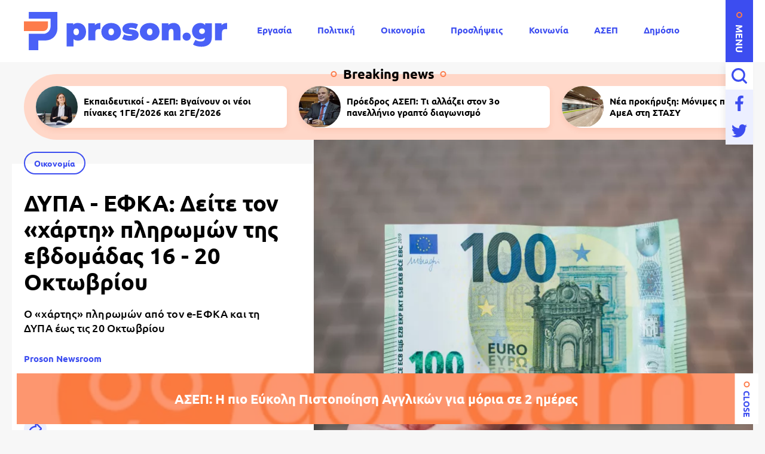

--- FILE ---
content_type: text/html; charset=UTF-8
request_url: https://www.proson.gr/oikonomia/38952_dypa-efka-deite-ton-harti-pliromon-tis-ebdomadas-16-20-oktobrioy
body_size: 12608
content:
<!DOCTYPE html>
<html lang="el" dir="ltr" prefix="content: http://purl.org/rss/1.0/modules/content/  dc: http://purl.org/dc/terms/  foaf: http://xmlns.com/foaf/0.1/  og: http://ogp.me/ns#  rdfs: http://www.w3.org/2000/01/rdf-schema#  schema: http://schema.org/  sioc: http://rdfs.org/sioc/ns#  sioct: http://rdfs.org/sioc/types#  skos: http://www.w3.org/2004/02/skos/core#  xsd: http://www.w3.org/2001/XMLSchema# ">
  <head>
    <link rel="preconnect dns-prefetch" href="https://www.google-analytics.com" crossorigin>
    <link rel="preconnect dns-prefetch" href="https://www.googletagmanager.com" crossorigin>
    <link rel="preconnect dns-prefetch" href="https://www.googletagservices.com" crossorigin>
    <link rel="preconnect dns-prefetch" href="https://securepubads.g.doubleclick.net" crossorigin>
    <link rel="preconnect dns-prefetch" href="https://cdn.onesignal.com" crossorigin>
    <link rel="preload" as="font" href="/themes/custom/proson/fonts/Ubuntu-Regular.woff2" type="font/woff2" crossorigin="anonymous">
    <link rel="preload" as="font" href="/themes/custom/proson/fonts/Ubuntu-Bold.woff2" type="font/woff2" crossorigin="anonymous">
    <meta charset="utf-8" />
<link rel="canonical" href="https://www.proson.gr/oikonomia/38952_dypa-efka-deite-ton-harti-pliromon-tis-ebdomadas-16-20-oktobrioy" />
<meta name="description" content="Ο «χάρτης» πληρωμών από τον e-ΕΦΚΑ και τη ΔΥΠΑ έως τις 20 Οκτωβρίου" />
<meta name="keywords" content="Οικονομία, Χρήματα, Επιδοτήσεις, ΕΦΚΑ" />
<link rel="shortcut icon" href="/themes/custom/proson/favicon.ico" />
<link rel="icon" sizes="16x16" href="/themes/custom/proson/images/favicons/favicon-16x16.png" />
<link rel="icon" sizes="32x32" href="/themes/custom/proson/images/favicons/favicon-32x32.png" />
<link rel="icon" sizes="192x192" href="/themes/custom/proson/images/favicons/android-chrome-192x192.png" />
<link rel="apple-touch-icon" sizes="180x180" href="/themes/custom/proson/images/favicons/apple-touch-icon.png" />
<meta property="og:site_name" content="Proson" />
<meta property="og:title" content="ΔΥΠΑ - ΕΦΚΑ: Δείτε τον «χάρτη» πληρωμών της εβδομάδας 16 - 20 Οκτωβρίου" />
<meta property="og:description" content="Ο «χάρτης» πληρωμών από τον e-ΕΦΚΑ και τη ΔΥΠΑ έως τις 20 Οκτωβρίου" />
<meta property="og:image" content="https://www.proson.gr/sites/default/files/styles/og_image/public/2023-10/lefta-hrimata-epidoma-syntaxi-1.jpg?itok=XLw7TWoY" />
<meta property="og:image:width" content="1200" />
<meta property="og:image:height" content="630" />
<meta property="article:section" content="Οικονομία" />
<meta property="article:tag" content="Οικονομία" />
<meta property="article:tag" content="Χρήματα" />
<meta property="article:tag" content="Επιδοτήσεις" />
<meta property="article:tag" content="ΕΦΚΑ" />
<meta property="article:published_time" content="2023-10-14T12:29:52+03:00" />
<meta property="article:modified_time" content="2023-10-14T12:29:52+03:00" />
<meta name="twitter:card" content="summary_large_image" />
<meta name="Generator" content="Drupal 9 (https://www.drupal.org)" />
<meta name="MobileOptimized" content="width" />
<meta name="HandheldFriendly" content="true" />
<meta name="viewport" content="width=device-width, initial-scale=1.0" />
<script type="application/ld+json">{
    "@context": "https://schema.org",
    "@graph": [
        {
            "@type": "NewsArticle",
            "articleBody": "\u003Cp\u003EΣυνολικά \u003Cstrong\u003E95.082.100 ευρώ \u003C/strong\u003Eθα καταβληθούν σε 105.003 δικαιούχους, από τις 16 έως τις 20 Οκτωβρίου 2023, στο πλαίσιο των προγραμματισμένων καταβολών του \u003Cstrong\u003Ee-ΕΦΚΑ\u003C/strong\u003E και της \u003Ca href=\u0022https://proson.gr/paideia/katartisi/38664_dypa-neo-programma-epaggelmatikis-katartisis-sto-katastima-kratisis-larisas\u0022\u003E\u003Cstrong\u003EΔημόσιας Υπηρεσίας Απασχόλησης (ΔΥΠΑ)\u003C/strong\u003E.\u003C/a\u003E\u003C/p\u003E\n\n\u003Cp\u003EΕιδικότερα, όπως αναφέρει το\u003Cstrong\u003E υπουργείο Εργασίας και Κοινωνικής Ασφάλισης \u003C/strong\u003Eσε ανακοίνωσή του:\u003C/p\u003E\n\n\u003Cp\u003E\u003Cstrong\u003E- Από τον e-ΕΦΚΑ θα γίνουν οι εξής καταβολές, στο πλαίσιο των τακτικών πληρωμών του φορέα:\u003C/strong\u003E\u003C/p\u003E\n\n\u003Cul\u003E\n\t\u003Cli\u003EΑπό τις 16 έως 20 Οκτωβρίου 2023, θα καταβληθούν 23,8 εκατ. ευρώ σε 1.060 δικαιούχους σε συνέχεια έκδοσης αποφάσεων για εφάπαξ.\u003C/li\u003E\n\t\u003Cli\u003EΣτις 20 Οκτωβρίου 2023, θα καταβληθούν 12,1 εκατ. ευρώ σε 26.020 δικαιούχους για παροχές σε χρήμα (επιδόματα μητρότητας, κυοφορίας, ασθενείας, ατυχήματος, έξοδα κηδείας).\u003C/li\u003E\n\t\u003Cli\u003EΣτις 16 Οκτωβρίου 2023, θα καταβληθούν 182.100 ευρώ σε 183 δικαιούχους για παροχές σε χρήμα του τ. ΟΑΕΕ.\u003C/li\u003E\n\t\u003Cli\u003EΤέλος, στις 20 Οκτωβρίου 2023, θα καταβληθούν 13,3 εκατ. ευρώ σε 5.740 δικαιούχους για την επιστροφή αχρεωστήτως καταβληθεισών εισφορών κλάδου επικουρικής ασφάλισης και εφάπαξ σε έμμισθους δικηγόρους, μισθωτούς μηχανικούς και υγειονομικούς, περιόδου 01/01/2019-30/09/2020.\u003C/li\u003E\n\u003C/ul\u003E\n\n\u003Cp\u003E\u003Cstrong\u003E- Από τη ΔΥΠΑ θα γίνουν οι εξής καταβολές:\u003C/strong\u003E\u003C/p\u003E\n\n\u003Cul\u003E\n\t\u003Cli\u003E19 εκατ. ευρώ σε 37.000 δικαιούχους για καταβολή επιδομάτων ανεργίας και λοιπών επιδομάτων.\u003C/li\u003E\n\t\u003Cli\u003E20 εκατ. ευρώ σε 23.000 δικαιούχους στο πλαίσιο επιδοτούμενων προγραμμάτων απασχόλησης.\u003C/li\u003E\n\t\u003Cli\u003E700.000 ευρώ σε 1.000 μητέρες για επιδοτούμενη άδεια μητρότητας.\u003C/li\u003E\n\t\u003Cli\u003E6 εκατ. ευρώ σε 11.000 δικαιούχους για τα προγράμματα κοινωφελούς χαρακτήρα.\u003C/li\u003E\n\u003C/ul\u003E",
            "headline": "ΔΥΠΑ - ΕΦΚΑ: Δείτε τον «χάρτη» πληρωμών της εβδομάδας 16 - 20 Οκτωβρίου",
            "name": "ΔΥΠΑ - ΕΦΚΑ: Δείτε τον «χάρτη» πληρωμών της εβδομάδας 16 - 20 Οκτωβρίου",
            "about": [
                "\u003Ca href=\u0022/oikonomia\u0022 hreflang=\u0022el\u0022\u003EΟικονομία\u003C/a\u003E",
                "\u003Ca href=\u0022/tags/hrimata\u0022 hreflang=\u0022el\u0022\u003EΧρήματα\u003C/a\u003E",
                "\u003Ca href=\u0022/tags/epidotiseis\u0022 hreflang=\u0022el\u0022\u003EΕπιδοτήσεις\u003C/a\u003E",
                "\u003Ca href=\u0022/tags/efka\u0022 hreflang=\u0022el\u0022\u003EΕΦΚΑ\u003C/a\u003E"
            ],
            "description": "Ο «χάρτης» πληρωμών από τον e-ΕΦΚΑ και τη ΔΥΠΑ έως τις 20 Οκτωβρίου",
            "image": {
                "@type": "ImageObject",
                "representativeOfPage": "True",
                "url": "https://www.proson.gr/sites/default/files/styles/og_image/public/2023-10/lefta-hrimata-epidoma-syntaxi-1.jpg?itok=XLw7TWoY",
                "width": "1200",
                "height": "630"
            },
            "datePublished": "2023-10-14T12:29:52+0300",
            "dateModified": "2023-10-14T12:29:52+0300",
            "author": {
                "@type": "Person",
                "name": "Proson Newsroom",
                "url": "\u003Ca href=\u0022/authors/proson-newsroom\u0022 hreflang=\u0022el\u0022\u003EProson Newsroom\u003C/a\u003E"
            },
            "publisher": {
                "@type": "Organization",
                "@id": "https://www.proson.gr/#organization",
                "name": "Proson",
                "url": "https://www.proson.gr/",
                "sameAs": "https://www.facebook.com/prosongr",
                "logo": {
                    "@type": "ImageObject",
                    "url": "https://www.proson.gr//themes/custom/proson/images/logo-510x60.png",
                    "width": "510",
                    "height": "60"
                }
            },
            "mainEntityOfPage": "https://www.proson.gr/oikonomia/38952_dypa-efka-deite-ton-harti-pliromon-tis-ebdomadas-16-20-oktobrioy"
        },
        {
            "@type": "Organization",
            "@id": "https://www.proson.gr/#organization",
            "name": "Proson",
            "url": "https://www.proson.gr/",
            "logo": {
                "@type": "ImageObject",
                "url": "https://www.proson.gr//themes/custom/proson/images/logo-510x60.png",
                "width": "510",
                "height": "60"
            }
        },
        {
            "@type": "WebPage",
            "@id": "https://www.proson.gr/#webpage",
            "breadcrumb": {
                "@type": "BreadcrumbList",
                "itemListElement": [
                    {
                        "@type": "ListItem",
                        "position": 1,
                        "name": "Αρχική",
                        "item": "https://www.proson.gr/"
                    },
                    {
                        "@type": "ListItem",
                        "position": 2,
                        "name": "Οικονομία",
                        "item": "https://www.proson.gr/oikonomia"
                    }
                ]
            },
            "description": "Ο «χάρτης» πληρωμών από τον e-ΕΦΚΑ και τη ΔΥΠΑ έως τις 20 Οκτωβρίου"
        }
    ]
}</script>
<link rel="revision" href="https://www.proson.gr/oikonomia/38952_dypa-efka-deite-ton-harti-pliromon-tis-ebdomadas-16-20-oktobrioy" />
<link rel="amphtml" href="https://www.proson.gr/oikonomia/38952_dypa-efka-deite-ton-harti-pliromon-tis-ebdomadas-16-20-oktobrioy?amp" />

    <title>ΔΥΠΑ - ΕΦΚΑ: Δείτε τον «χάρτη» πληρωμών της εβδομάδας 16 - 20 Οκτωβρίου | Proson</title>
    <link rel="stylesheet" media="all" href="/sites/default/files/css/css_0qXHHPgxacVYZr4NvEaLYaZlPquPFsjtV6kpwShSUCo.css" />

    
    <script>

      function gtag() {
        dataLayer.push(arguments);
      }

      (function(w,d,s,l,i){w[l]=w[l]||[];w[l].push({'gtm.start':
          new Date().getTime(),event:'gtm.js'});var f=d.getElementsByTagName(s)[0],
        j=d.createElement(s),dl=l!='dataLayer'?'&l='+l:'';j.async=true;j.src=
        'https://www.googletagmanager.com/gtm.js?id='+i+dl;f.parentNode.insertBefore(j,f);
      })(window,document,'script','dataLayer','GTM-WHKPRKP');

      window.dataLayer = window.dataLayer || [];

      gtag("consent", "default", {
        ad_user_data: "denied",
        ad_personalization: "denied",
        ad_storage: "denied",
        analytics_storage: "denied",
        functionality_storage: "denied",
        personalization_storage: "denied",
        security_storage: "granted",
      });

    </script>

    <script>
      (function() {
        var script = document.createElement('script');
        script.src = 'https://unpkg.com/web-vitals@3/dist/web-vitals.attribution.iife.js';
        script.onload = function() {
          webVitals.onCLS(sendToGoogleAnalytics);
        }
        document.head.appendChild(script);

        function sendToGoogleAnalytics(data) {
          switch (data.name) {
            case 'CLS':
              if (data.attribution.largestShiftTarget && data.delta > 0.1) {
                window.dataLayer = window.dataLayer || [];
                window.dataLayer.push({
                  'event': 'Web Vitals',
                  'category': 'CLS',
                  'action': data.attribution.largestShiftTarget,
                  'label': data.delta.toFixed(2)
                });
              }
              break;
          }
        }
      }())
    </script>

    

          <script>
        window.googletag = window.googletag || {} 
        window.googletag.cmd = window.googletag.cmd || []
        googletag.cmd.push(function() {

          var billboard = googletag.sizeMapping()
            .addSize([0, 0], [[300,250]])
            .addSize([360,0], [[300,250],[336,280]])
            .addSize([768, 0], [[728,90]])
            .addSize([1024, 0],[[970,250],[970,90],[728,90]])
            .build();

          var leaderboard = googletag.sizeMapping()
            .addSize([0, 0], [[300,250]])
            .addSize([360,0], [[300,250],[336,280]])
            .addSize([768, 0], [[728,90]])
            .build();

          var sidebar = googletag.sizeMapping()
            .addSize([0, 0], [])
            .addSize([360,0], [])
            .addSize([768, 0], [[300,250],[300,600]])
            .build();

          var sidebar_sm = googletag.sizeMapping()
            .addSize([0, 0], [])
            .addSize([360,0], [])
            .addSize([768, 0], [[300,250]])
            .build();

          var article_end = googletag.sizeMapping()
            .addSize([0, 0], [[300,250]])
            .addSize([360,0], [[300,250],[336,280]])
            .addSize([768, 0], [[728,90]])
            .build();

          
          googletag.defineSlot('/63410456/proson.gr/leaderboard_1', [[970,250],[728,90],[300,250],[336,280]], 'leaderboard_1').defineSizeMapping(leaderboard).addService(googletag.pubads());
          googletag.defineSlot('/63410456/proson.gr/article_end', [[728,90],[336,280],[300,250]], 'article_end').defineSizeMapping(article_end).addService(googletag.pubads());
          
                    googletag.pubads().setTargeting('nid', ["38952"]);
                    googletag.pubads().setTargeting('category', ["oikonomia"]);
          
          googletag.pubads().setCentering(true);
          googletag.pubads().disableInitialLoad();
          googletag.pubads().enableSingleRequest();
          googletag.enableServices();
        });
      </script>
    
  <script src="//cdn.orangeclickmedia.com/tech/proson.gr_v2/ocm.js" async="async"></script>
  </head>
  <body>
        <noscript><iframe src="https://www.googletagmanager.com/ns.html?id=GTM-WHKPRKP"
                      height="0" width="0" style="display:none;visibility:hidden"></iframe></noscript>
        
      <div class="page">

  <header>
  <div class="container container--header">

    <section class="header__top">
      <span class="menu-trigger js-menu-trigger">MENU</span>
      
      <a class="logo" href="/">
        <img class="logo__default" src="/themes/custom/proson/images/logo.svg" width="340" height="64" alt="Proson logo" />
        <img class="logo__white" src="/themes/custom/proson/images/logo-white.svg" width="340" height="64" alt="Proson white logo" loading="lazy" />
      </a>

      <ul class="main-menu">
        

    
          <li><a href="/ergasia" data-drupal-link-system-path="taxonomy/term/20">Εργασία</a></li>
          <li><a href="/politiki" data-drupal-link-system-path="taxonomy/term/47">Πολιτική</a></li>
          <li><a href="/oikonomia" data-drupal-link-system-path="taxonomy/term/15">Οικονομία</a></li>
          <li><a href="/tags/proslipseis" data-drupal-link-system-path="taxonomy/term/67">Προσλήψεις</a></li>
          <li><a href="/koinonia" data-drupal-link-system-path="taxonomy/term/48">Κοινωνία</a></li>
          <li><a href="/ergasia/asep" data-drupal-link-system-path="taxonomy/term/22">ΑΣΕΠ</a></li>
          <li><a href="/dimosio" data-drupal-link-system-path="taxonomy/term/33">Δημόσιο</a></li>
          <li><a href="/syntaxeis" data-drupal-link-system-path="taxonomy/term/37">Συντάξεις</a></li>
    
  


      </ul>

      <div class="header__search">

        <form action="/search" method="get" class="header__search-form js-header__search-form">
          <div class="form-item">
            <input placeholder="Τι ψάχνετε;" type="text" name="keywords" value="" size="15" maxlength="128">
          </div>
          <button type="submit" value="Αναζήτηση">
            <span>Αναζήτηση</span>
            <svg class="header__search-open js-header__search-open"><use xlink:href="/themes/custom/proson/images/sprite.svg#search"></use></svg>
          </button>
        </form>
        <svg class="header__search-close js-header__search-close"><use xlink:href="/themes/custom/proson/images/sprite.svg#close"></use></svg>

      </div>

      <ul class="header__social-list">
        <li>
          <a href="https://www.facebook.com/prosongr/" class="header__social-link">
            <span>Facebook</span>
            <svg><use xlink:href="/themes/custom/proson/images/sprite.svg#facebook"></use></svg>
          </a>
        </li>
        <li>
          <a href="https://twitter.com/prosongr" target="_blank" class="header__social-link">
            <span>Twitter</span>
            <svg><use xlink:href="/themes/custom/proson/images/sprite.svg#twitter"></use></svg>
          </a>
        </li>
      </ul>   

    </section>

    <section class="header__bottom">

      <nav class="expanded-menu-wrap">
        <ul class="expanded-menu">
                                <li class="expanded-menu__item">
              <a href="/agrotika">Αγροτικά</a>
                          </li>
                      <li class="expanded-menu__item">
              <a href="/koinonia">Κοινωνία</a>
                          </li>
                      <li class="expanded-menu__item">
              <a href="/kosmos">Κόσμος</a>
                          </li>
                      <li class="expanded-menu__item">
              <a href="/politiki">Πολιτική</a>
                          </li>
                      <li class="expanded-menu__item">
              <a href="/paideia">Παιδεία</a>
                              <svg><use xlink:href="/themes/custom/proson/images/sprite.svg#plus"></use></svg>
                <ul>
                                      <li><a href="/paideia/seminaria">Σεμινάρια</a></li>
                                      <li><a href="/paideia/panellinies">Πανελλήνιες</a></li>
                                      <li><a href="/paideia/katartisi">Κατάρτιση</a></li>
                                  </ul>
                          </li>
                      <li class="expanded-menu__item">
              <a href="/oikonomia">Οικονομία</a>
                              <svg><use xlink:href="/themes/custom/proson/images/sprite.svg#plus"></use></svg>
                <ul>
                                      <li><a href="/oikonomia/forologia">Φορολογία</a></li>
                                      <li><a href="/oikonomia/trapezes">Τράπεζες</a></li>
                                      <li><a href="/oikonomia/espa"> ΕΣΠΑ</a></li>
                                      <li><a href="/oikonomia/epidomata">Επιδόματα</a></li>
                                  </ul>
                          </li>
                      <li class="expanded-menu__item">
              <a href="/gnomes">Γνώμες</a>
                          </li>
                      <li class="expanded-menu__item">
              <a href="/ergasia">Εργασία</a>
                              <svg><use xlink:href="/themes/custom/proson/images/sprite.svg#plus"></use></svg>
                <ul>
                                      <li><a href="/ergasia/oaed"> ΟΑΕΔ</a></li>
                                      <li><a href="/ergasia/prokiryxeis">Προκηρύξεις</a></li>
                                      <li><a href="/ergasia/asep">ΑΣΕΠ</a></li>
                                      <li><a href="/ergasia/voucher">Voucher</a></li>
                                  </ul>
                          </li>
                      <li class="expanded-menu__item">
              <a href="/epiheiriseis">Επιχειρήσεις</a>
                              <svg><use xlink:href="/themes/custom/proson/images/sprite.svg#plus"></use></svg>
                <ul>
                                      <li><a href="/epiheiriseis/naytilia">Ναυτιλία</a></li>
                                      <li><a href="/epiheiriseis/espa"> ΕΣΠΑ</a></li>
                                      <li><a href="/epiheiriseis/energeia">Ενέργεια</a></li>
                                      <li><a href="/epiheiriseis/agores-akiniton">Αγορές Ακινήτων</a></li>
                                  </ul>
                          </li>
                      <li class="expanded-menu__item">
              <a href="/dikaiologitika">Δικαιολογητικά</a>
                          </li>
                      <li class="expanded-menu__item">
              <a href="/dimosio">Δημόσιο</a>
                          </li>
                      <li class="expanded-menu__item">
              <a href="/syntaxeis">Συντάξεις</a>
                          </li>
                  </ul>
        
              </nav>

      <section class="common common--header">

        <div class="common__social">
          <svg><use xlink:href="/themes/custom/proson/images/sprite.svg#proson-symbol"></use></svg>
          <ul class="common__social-list">
            <li>
              <a href="https://www.facebook.com/prosongr/" class="common__social-link">
                <span>Facebook</span>
                <svg><use xlink:href="/themes/custom/proson/images/sprite.svg#facebook"></use></svg>
              </a>
            </li>
            <li>
              <a href="https://twitter.com/prosongr" class="common__social-link">
                <span>Twitter</span>
                <svg><use xlink:href="/themes/custom/proson/images/sprite.svg#twitter"></use></svg>
              </a>
            </li>
          </ul>   
        </div>

        <div class="common__secondary-menu">
          <ul>
            

        <ul class="footer__secondary-menu">
              <li><a href="/oroi-hrisis" data-drupal-link-system-path="node/11261">ΟΡΟΙ ΧΡΗΣΗΣ</a></li>
              <li><a href="/politiki-aporritoy" data-drupal-link-system-path="node/11262">ΠΟΛΙΤΙΚΗ ΑΠΟΡΡΗΤΟΥ</a></li>
              <li><a href="/contact" data-drupal-link-system-path="contact">ΕΠΙΚΟΙΝΩΝΙΑ</a></li>
          </ul>
  


          </ul>
          <div class="copyrights">&copy;2026 proson.gr</div>
          <a href="https://www.pixual.co/" class="pixual">
            <img src="/themes/custom/proson/images/pixual.svg" width="90" height="24" alt="Pixual logo" />
          </a>
        </div>

        <div class="common__tags-wrap">
          <div class="common__tags">
            <h4>Δημοφιλή Tag</h4>
                                      <ul>
                                  <li>
                    <a href="/tags/proslipseis" class="default-cat default-cat--revert">Προσλήψεις</a>
                  </li>
                                  <li>
                    <a href="/tags/theseis-ergasias" class="default-cat default-cat--revert">Θέσεις εργασίας</a>
                  </li>
                                  <li>
                    <a href="/tags/aytodioikisi" class="default-cat default-cat--revert">Αυτοδιοίκηση</a>
                  </li>
                                  <li>
                    <a href="/tags/idiotikos-tomeas" class="default-cat default-cat--revert">Ιδιωτικός τομέας</a>
                  </li>
                                  <li>
                    <a href="/tags/koinoniko-merisma" class="default-cat default-cat--revert">Κοινωνικό Μέρισμα</a>
                  </li>
                              </ul>
            
          </div>
        </div>

        <div class="newsletter">
          <h4>Newsletter</h4>
          <div class="newsletter__text">
            Με την εγγραφή σας μπορείτε να λαμβάνετε την ηλεκτρονική έκδοση της εφημερίδας δωρεάν στο e-mail σας.
          </div>
          <span id="webform-submission-newsletter-node-38952-form-ajax-content"></span><div id="webform-submission-newsletter-node-38952-form-ajax" class="webform-ajax-form-wrapper" data-effect="fade" data-progress-type="throbber"><form class="webform-submission-form webform-submission-add-form webform-submission-newsletter-form webform-submission-newsletter-add-form webform-submission-newsletter-node-38952-form webform-submission-newsletter-node-38952-add-form newsletter__form js-webform-details-toggle webform-details-toggle" data-drupal-selector="webform-submission-newsletter-node-38952-add-form" action="/oikonomia/38952_dypa-efka-deite-ton-harti-pliromon-tis-ebdomadas-16-20-oktobrioy" method="post" id="webform-submission-newsletter-node-38952-add-form" accept-charset="UTF-8">
  
  <div class="js-form-item form-item js-form-type-email form-item-e-mail js-form-item-e-mail">
        <input data-drupal-selector="edit-e-mail" type="email" id="edit-e-mail" name="e_mail" value="" size="60" maxlength="254" placeholder="E-mail" class="form-email required" required="required" aria-required="true" />

        <label for="edit-e-mail" class="option js-form-required form-required">E-mail</label>
      </div>
  <input class="webform-button--submit main-btn button button--primary js-form-submit form-submit" data-drupal-selector="edit-actions-submit" data-disable-refocus="true" type="submit" id="edit-actions-submit" name="op" value="Εγγραφή" />


<input autocomplete="off" data-drupal-selector="form-bq9jna9umm-i3wnt819reorecpbcnswofixeabgc1qs" type="hidden" name="form_build_id" value="form-bQ9JNa9umm_I3wNT819reorecPbcNSWoFiXEAbgC1Qs" />
<input data-drupal-selector="edit-webform-submission-newsletter-node-38952-add-form" type="hidden" name="form_id" value="webform_submission_newsletter_node_38952_add_form" />


  
</form>
</div>
          <svg><use xlink:href="/themes/custom/proson/images/sprite.svg#newsletter-grid"></use></svg>
        </div>

      </section>
    </section>

  </div>
</header>

  
  <main class="container container--main">
                <section class="breaking-teasers">
    <h3 class="breaking-teasers__title">Breaking news</h3>

    <div class="breaking-teasers__container">
                <div class="breaking-teasers__wrap">
          
      <article class="breaking-teaser">
        <a href="/ergasia/asep/79263_ekpaideytikoi-asep-bgainoyn-oi-neoi-pinakes-1ge/2026-kai-2ge/2026">
                      <figure>
                    <img src="/sites/default/files/styles/square_small/public/2026-01/ekpaideutikos-51.jpg.webp?itok=ovTeb0Qd" width="140" height="140" alt="ΑΣΕΠ - Εκπαιδευτικοί: Βγαίνουν οι νέοι πίνακες 1ΓΕ/2026 και 2ΓΕ/2026" loading="lazy" typeof="foaf:Image" />





            </figure>
                    <h4 class="breaking-teaser__title">Εκπαιδευτικοί - ΑΣΕΠ: Βγαίνουν οι νέοι πίνακες 1ΓΕ/2026 και 2ΓΕ/2026</h4>
        </a>
      </article>

          
      <article class="breaking-teaser">
        <a href="/ergasia/asep/79273_proedros-asep-ti-allazei-ston-3o-panellinio-grapto-diagonismo">
                      <figure>
                    <img src="/sites/default/files/styles/square_small/public/2026-01/papaioanou.jpg.webp?itok=p7VCBIKC" width="140" height="140" alt="πρόεδρος ΑΣΕΠ" loading="lazy" typeof="foaf:Image" />





            </figure>
                    <h4 class="breaking-teaser__title">Πρόεδρος ΑΣΕΠ: Τι αλλάζει στον 3ο πανελλήνιο γραπτό διαγωνισμό</h4>
        </a>
      </article>

          
      <article class="breaking-teaser">
        <a href="/ergasia/prokiryxeis/79272_nea-prokiryxi-monimes-proslipseis-gia-amea-sti-stasy">
                      <figure>
                    <img src="/sites/default/files/styles/square_small/public/2026-01/stasy-5.jpg.webp?itok=nfrahsUM" width="140" height="140" alt="Νέα προκήρυξη: Μόνιμες προσλήψεις για ΑμεΑ στη ΣΤΑΣΥ" loading="lazy" typeof="foaf:Image" />





            </figure>
                    <h4 class="breaking-teaser__title">Νέα προκήρυξη: Μόνιμες προσλήψεις για ΑμεΑ στη ΣΤΑΣΥ</h4>
        </a>
      </article>

          
      <article class="breaking-teaser">
        <a href="/ergasia/79247_kariera-sto-digital-marketing-pos-tha-kanete-ta-prota-bimata">
                      <figure>
                    <img src="/sites/default/files/styles/square_small/public/2026-01/digital-marketing.jpg.webp?itok=mVyr2Ng1" width="140" height="140" alt="digital marketing" loading="lazy" typeof="foaf:Image" />





            </figure>
                    <h4 class="breaking-teaser__title">Καριέρα στο digital marketing: Πώς θα κάνετε τα πρώτα βήματα</h4>
        </a>
      </article>

      </div>

    </div>

  </section>

  


    
                    <article class="article">
        
  <section class="article__top">

          <figure class="article__cover">
              <img src="/sites/default/files/styles/article/public/2023-10/lefta-hrimata-epidoma-syntaxi-1.jpg.webp?itok=EbhJtosk" width="736" height="552" alt="lefta-hrimata-epidoma-syntaxi-1.jpg" typeof="foaf:Image" />





      </figure>
    
    <div class="article__info">
                        <a class="default-cat" href="/oikonomia">Οικονομία</a>
                    <h1>
        ΔΥΠΑ - ΕΦΚΑ: Δείτε τον «χάρτη» πληρωμών της εβδομάδας 16 - 20 Οκτωβρίου
      </h1>
              <div class="default-summary js-font-resize">
          Ο «χάρτης» πληρωμών από τον e-ΕΦΚΑ και τη ΔΥΠΑ έως τις 20 Οκτωβρίου
        </div>
                    <div class="article__author">
          <a href="/authors/proson-newsroom">
            Proson Newsroom
          </a>
        </div>
            <time class="default-date" datetime="2023-10-14T12:29:52+03:00">14 Οκτ 2023 <span>12:29</span></time>
    </div>

  </section>

  <section class="article__bottom">

    <div class="article__actions-wrap">
      <div class="article__actions js-article-actions">

        <div class="social-action">
          <span class="social-action__trigger js-action-share-trigger">
            <svg><use xlink:href="/themes/custom/proson/images/sprite.svg#share"></use></svg>
          </span>
          <ul>
            <li>
              <a href="https://www.facebook.com/sharer.php?u=https://www.proson.gr/oikonomia/38952_dypa-efka-deite-ton-harti-pliromon-tis-ebdomadas-16-20-oktobrioy">
                <span>Facebook</span>
                <svg><use xlink:href="/themes/custom/proson/images/sprite.svg#facebook"></use></svg>
              </a>
            </li>
            <li>
              <a href="https://twitter.com/share?text=%CE%94%CE%A5%CE%A0%CE%91%20-%20%CE%95%CE%A6%CE%9A%CE%91%3A%20%CE%94%CE%B5%CE%AF%CF%84%CE%B5%20%CF%84%CE%BF%CE%BD%20%C2%AB%CF%87%CE%AC%CF%81%CF%84%CE%B7%C2%BB%20%CF%80%CE%BB%CE%B7%CF%81%CF%89%CE%BC%CF%8E%CE%BD%20%CF%84%CE%B7%CF%82%20%CE%B5%CE%B2%CE%B4%CE%BF%CE%BC%CE%AC%CE%B4%CE%B1%CF%82%2016%20-%2020%20%CE%9F%CE%BA%CF%84%CF%89%CE%B2%CF%81%CE%AF%CE%BF%CF%85&url=https://www.proson.gr/oikonomia/38952_dypa-efka-deite-ton-harti-pliromon-tis-ebdomadas-16-20-oktobrioy">
                <span>Twitter</span>
                <svg><use xlink:href="/themes/custom/proson/images/sprite.svg#twitter"></use></svg>
              </a>
            </li>
            <li>
              <a href="viber://forward?text=https://www.proson.gr/oikonomia/38952_dypa-efka-deite-ton-harti-pliromon-tis-ebdomadas-16-20-oktobrioy">
                <span>Viber</span>
                <svg><use xlink:href="/themes/custom/proson/images/sprite.svg#viber"></use></svg>
              </a>
            </li>
            <li>
              <a href="whatsapp://send?text=https://www.proson.gr/oikonomia/38952_dypa-efka-deite-ton-harti-pliromon-tis-ebdomadas-16-20-oktobrioy">
                <span>WhatsApp</span>
                <svg><use xlink:href="/themes/custom/proson/images/sprite.svg#whatsapp"></use></svg>
              </a>
            </li>
            <li>
              <span class="social-action__copy js-action-copy">
                <span>Copy</span>
                <svg><use xlink:href="/themes/custom/proson/images/sprite.svg#url"></use></svg>
              </span>
            </li>
            <li>
              <a href="/cdn-cgi/l/email-protection#[base64]">
                <span>E-mail</span>
                <svg><use xlink:href="/themes/custom/proson/images/sprite.svg#e-mail"></use></svg>
              </a>
            </li>
          </ul>
        </div>

        <div class="font-action">
          <span class="font-action__trigger js-action-font-trigger">A</span>
          <ul>
            <li class="font-action__btn font-action__btn--increase js-action-font-increase">
              <svg><use xlink:href="/themes/custom/proson/images/sprite.svg#increase-size-desktop"></use></svg>
              <svg><use xlink:href="/themes/custom/proson/images/sprite.svg#increase-size-mobile"></use></svg> 
            </li>
            <li class="font-action__btn font-action__btn--dicrease js-action-font-decrease">
              <svg><use xlink:href="/themes/custom/proson/images/sprite.svg#dicrease-size-desktop"></use></svg>
              <svg><use xlink:href="/themes/custom/proson/images/sprite.svg#dicrease-size-mobile"></use></svg>
            </li>
          </ul>
        </div>

        <section class="related-action">
          <span class="related-action__trigger js-action-related-trigger">
            Σχετικά Άρθρα
            <svg><use xlink:href="/themes/custom/proson/images/sprite.svg#plus"></use></svg>
          </span>
          <div class="related-action__articles">
              <div class="default-teasers">
    
                    
                          
      <article class="default-teaser">
        <a href="/oikonomia/epidomata/79235_efapax-epidoma-300-eyro-apo-ti-dypa-deite-ean-dikaioyste">
                                                                              <span class="default-cat">Επιδόματα</span>
                                              <time class="default-date" datetime="2026-01-20T05:15:00+02:00">20 Ιαν 2026 <span>05:15</span></time>
                    <h4>
            Εφάπαξ επίδομα 300 ευρώ από τη ΔΥΠΑ - Δείτε εάν το δικαιούστε
          </h4>
                      <div class="default-summary">
              Ποιοι είναι οι δικαιούχοι του εφάπαξ επιδόματος της ΔΥΠΑ
            </div>
                  </a>
      </article>

    
                    
                          
      <article class="default-teaser">
        <a href="/oikonomia/epidomata/79171_epidoma-gennisis-poy-ftanei-ta-2500-eyro-poy-ishyei">
                                                                              <span class="default-cat">Επιδόματα</span>
                                              <time class="default-date" datetime="2026-01-18T13:23:13+02:00">18 Ιαν 2026 <span>13:23</span></time>
                    <h4>
            Επίδομα γέννησης που φτάνει τα 2.500 ευρώ – Πού ισχύει
          </h4>
                      <div class="default-summary">
              Σε ποιον δήμο δίνεται επίδομα γέννησης παιδιού έως και 2.500 ευρώ
            </div>
                  </a>
      </article>

      </div>


          </div>
          
        </section>

      </div>
    </div>

    <section class="article__main">

              <div id="leaderboard_1" class="adv adv--full">
          <script data-cfasync="false" src="/cdn-cgi/scripts/5c5dd728/cloudflare-static/email-decode.min.js"></script><script>
            googletag.cmd.push(function() {
              googletag.display("leaderboard_1");
            });
          </script>
        </div>
      
      <div class="article__body js-font-resize">
          <p>Συνολικά <strong>95.082.100 ευρώ </strong>θα καταβληθούν σε 105.003 δικαιούχους, από τις 16 έως τις 20 Οκτωβρίου 2023, στο πλαίσιο των προγραμματισμένων καταβολών του <strong>e-ΕΦΚΑ</strong> και της <a href="https://proson.gr/paideia/katartisi/38664_dypa-neo-programma-epaggelmatikis-katartisis-sto-katastima-kratisis-larisas"><strong>Δημόσιας Υπηρεσίας Απασχόλησης (ΔΥΠΑ)</strong>.</a></p>

<p>Ειδικότερα, όπως αναφέρει το<strong> υπουργείο Εργασίας και Κοινωνικής Ασφάλισης </strong>σε ανακοίνωσή του:</p>

<p><strong>- Από τον e-ΕΦΚΑ θα γίνουν οι εξής καταβολές, στο πλαίσιο των τακτικών πληρωμών του φορέα:</strong></p>

<ul>
	<li>Από τις 16 έως 20 Οκτωβρίου 2023, θα καταβληθούν 23,8 εκατ. ευρώ σε 1.060 δικαιούχους σε συνέχεια έκδοσης αποφάσεων για εφάπαξ.</li>
	<li>Στις 20 Οκτωβρίου 2023, θα καταβληθούν 12,1 εκατ. ευρώ σε 26.020 δικαιούχους για παροχές σε χρήμα (επιδόματα μητρότητας, κυοφορίας, ασθενείας, ατυχήματος, έξοδα κηδείας).</li>
	<li>Στις 16 Οκτωβρίου 2023, θα καταβληθούν 182.100 ευρώ σε 183 δικαιούχους για παροχές σε χρήμα του τ. ΟΑΕΕ.</li>
	<li>Τέλος, στις 20 Οκτωβρίου 2023, θα καταβληθούν 13,3 εκατ. ευρώ σε 5.740 δικαιούχους για την επιστροφή αχρεωστήτως καταβληθεισών εισφορών κλάδου επικουρικής ασφάλισης και εφάπαξ σε έμμισθους δικηγόρους, μισθωτούς μηχανικούς και υγειονομικούς, περιόδου 01/01/2019-30/09/2020.</li>
</ul>

<p><strong>- Από τη ΔΥΠΑ θα γίνουν οι εξής καταβολές:</strong></p>

<ul>
	<li>19 εκατ. ευρώ σε 37.000 δικαιούχους για καταβολή επιδομάτων ανεργίας και λοιπών επιδομάτων.</li>
	<li>20 εκατ. ευρώ σε 23.000 δικαιούχους στο πλαίσιο επιδοτούμενων προγραμμάτων απασχόλησης.</li>
	<li>700.000 ευρώ σε 1.000 μητέρες για επιδοτούμενη άδεια μητρότητας.</li>
	<li>6 εκατ. ευρώ σε 11.000 δικαιούχους για τα προγράμματα κοινωφελούς χαρακτήρα.</li>
</ul>

      </div>

      
      
                
                                                  

          <section class="sponsor-teasers">
          
      <article class="sponsor-teaser">
        <a href="https://www.proson.gr/dikaiologitika/2234_asep-i-pio-eykoli-pistopoiisi-agglikon-gia-moria-se-2-imeres?utm_source=proson.gr&amp;utm_medium=referral&amp;utm_campaign=%CE%A0%CE%B9%CF%83%CF%84%CE%BF%CF%80%CE%BF%CE%AF%CE%B7%CF%83%CE%B7+%CE%91%CE%B3%CE%B3%CE%BB%CE%B9%CE%BA%CF%8E%CE%BD&amp;utm_term=promo+box&amp;utm_content=promo+box" target="_blank">
          <h4 class="sponsor-teaser__title">
            ΑΣΕΠ: Πιστοποίηση Αγγλικών σε μόνο 2 ημέρες στα χέρια σας
          </h4>
                      <figure class="sponsor-teaser__cover">
                    <img src="/sites/default/files/styles/sponsor_teaser/public/2023-03/asep-typografeio-.jpg.webp?itok=wjFbD-Tq" width="590" height="250" alt="ΑΣΕΠ" loading="lazy" typeof="foaf:Image" />





            </figure>
                            </a>
      </article>

          
      <article class="sponsor-teaser">
        <a href="https://www.proson.gr/ergasia/asep/71343_i-pistopoiisi-ypologiston-einai-typiko-proson-gia-asep-se-2-imeres-sta-heria-sas" target="_blank">
          <h4 class="sponsor-teaser__title">
            Η πιο Εύκολη Πιστοποίηση Υπολογιστών για ΑΣΕΠ σε 2 μέρες στα χέρια σου
          </h4>
                      <figure class="sponsor-teaser__cover">
                    <img src="/sites/default/files/styles/sponsor_teaser/public/2021-11/goLearn-Logo-Color.png.webp?itok=_gZ88JOn" width="590" height="250" alt="Golearn Logo" loading="lazy" typeof="foaf:Image" />





            </figure>
                            </a>
      </article>

      </section>




      
      <a href="https://news.google.com/publications/CAAqBwgKMP7Yugswi_TRAw" class="gnews" target="_blank" rel="noopener noreferrer nofollow">
        <img src="/themes/custom/proson/images/gnews.svg" width="60" height="49" alt="Google News">
        <span>Ακολουθήστε το Proson στo Google News</span>
      </a>

      <div id="ocm-outbrain-feed"></div>

      <section class="simple-teasers-wrap">
        <h3>Δημοφιλείς Ειδήσεις</h3>
          <div class="simple-teasers">
          
      <article class="simple-teaser">
        <a href="/ergasia/asep/79224_asep-i-nea-8k-fernei-2500-monimes-theseis-de-se-oli-tin-ellada">
          <h4>
            ΑΣΕΠ: Η «νέα 8Κ» φέρνει 2.500 μόνιμες θέσεις ΔΕ σε όλη την Ελλάδα
          </h4>
        </a>
      </article>

          
      <article class="simple-teaser">
        <a href="/paideia/79293_kleista-sholeia-stin-attiki-eisigisi-logo-kakokairias">
          <h4>
            Κλειστά σχολεία στην Αττική: Εισήγηση λόγω κακοκαιρίας
          </h4>
        </a>
      </article>

          
      <article class="simple-teaser">
        <a href="/ergasia/asep/79263_ekpaideytikoi-asep-bgainoyn-oi-neoi-pinakes-1ge/2026-kai-2ge/2026">
          <h4>
            Εκπαιδευτικοί - ΑΣΕΠ: Βγαίνουν οι νέοι πίνακες 1ΓΕ/2026 και 2ΓΕ/2026
          </h4>
        </a>
      </article>

          
      <article class="simple-teaser">
        <a href="/ergasia/asep/79270_episimo-gegonos-o-3os-panellinios-diagonismos-asep-me-nea-exetastea-yli">
          <h4>
            Επίσημο Γεγονός ο 3ος Πανελλήνιος Διαγωνισμός ΑΣΕΠ με νέα εξεταστέα ύλη
          </h4>
        </a>
      </article>

      </div>

      </section>

              <div id="article_end" class="adv adv--full">
          <script>
            googletag.cmd.push(function() {
              googletag.display("article_end");
            });
          </script>
        </div>
      
              <section class="article__tags-wrap">
          <h3>Tags</h3>
          <div class="article__tags">
                          <a class="default-cat" href="/tags/hrimata">Χρήματα</a>
                          <a class="default-cat" href="/tags/epidotiseis">Επιδοτήσεις</a>
                          <a class="default-cat" href="/tags/efka">ΕΦΚΑ</a>
                      </div>
        </section>
            
    </section>

  </section>
  
</article>

        <section class="promo-section promo-section--gray">
  <div class="title-section">
    <h2 class="title-section__title">
      <a href="/oikonomia">
        Οικονομία
        <svg><use xlink:href="/themes/custom/proson/images/sprite.svg#arrow"></use></svg>
      </a>
    </h2>
              <div class="title-section__tags-wrap">
        <div class="title-section__tags">
                      <a href="/oikonomia/forologia" class="default-cat">Φορολογία</a>
                      <a href="/oikonomia/trapezes" class="default-cat">Τράπεζες</a>
                      <a href="/oikonomia/espa" class="default-cat"> ΕΣΠΑ</a>
                      <a href="/oikonomia/epidomata" class="default-cat">Επιδόματα</a>
                  </div>
      </div>
      </div>
          <div class="one-three-teasers">

                
                          
              <article class="promo-teaser js-height-controller">
          <a href="/oikonomia/79284_iris-me-aytes-tis-synallages-kindyneyete-na-plirosete-foro">
                          <figure>
                      <img src="/sites/default/files/styles/default_big/public/2026-01/iris-4.jpg.webp?itok=QIvIgwRc" width="580" height="326" alt="IRIS: Με αυτές τις συναλλαγές κινδυνεύετε να πληρώσετε φόρο" loading="lazy" typeof="foaf:Image" />





              </figure>
                        <div class="promo-teaser__body">
              <time class="default-date" datetime="2026-01-20T13:29:25+02:00">20 Ιαν 2026 <span>13:29</span></time>
              <h4>IRIS: Με αυτές τις συναλλαγές κινδυνεύετε να πληρώσετε φόρο</h4>
                              <div class="default-summary">
                  Σε ποιες περιπτώσεις προκύπτουν φορολογικές υποχρεώσεις
                </div>
                          </div>
          </a>
        </article>
      
                
                          
              <article class="default-teaser js-height-controller">
          <a href="/oikonomia/epidomata/79281_epidoma-thermansis-eos-1200-eyro-pote-plironetai-i-deyteri-dosi">
            <time class="default-date" datetime="2026-01-20T13:03:44+02:00">20 Ιαν 2026 <span>13:03</span></time>
                          <figure>
                      <img src="/sites/default/files/styles/default_small/public/2026-01/kalorifer_0.jpg.webp?itok=i5nOhGXP" width="133" height="100" alt="καλοριφέρ" loading="lazy" typeof="foaf:Image" />





              </figure>
                        <h4>
              Επίδομα θέρμανσης έως 1.200 ευρώ: Πότε πληρώνεται η δεύτερη δόση
            </h4>
                          <div class="default-summary">
                Ολοκληρώθηκε η πρώτη δόση – Στο επίκεντρο η δεύτερη πληρωμή
              </div>
                      </a>
        </article>
      
                
                          
              <article class="default-teaser js-height-controller">
          <a href="/oikonomia/forologia/79268_forolotaria-ianoyarioy-2026-pote-i-klirosi-me-epathla-eos-50000-eyro">
            <time class="default-date" datetime="2026-01-20T10:39:29+02:00">20 Ιαν 2026 <span>10:39</span></time>
                          <figure>
                      <img src="/sites/default/files/styles/default_small/public/2026-01/card.jpg.webp?itok=gXIQ0v_4" width="133" height="100" alt="καρτα" loading="lazy" typeof="foaf:Image" />





              </figure>
                        <h4>
              Φορολοταρία Ιανουαρίου 2026: Πότε η κλήρωση με έπαθλα έως 50.000 ευρώ
            </h4>
                          <div class="default-summary">
                Πώς θα ελέγξετε αν κερδίσατε και πώς πιστώνονται τα χρήματα
              </div>
                      </a>
        </article>
      
                
                          
              <article class="default-teaser js-height-controller">
          <a href="/oikonomia/epidomata/79266_opeka-pote-plironontai-ta-epidomata-kai-i-ekkatharistiki-dosi-epidomatos">
            <time class="default-date" datetime="2026-01-20T10:24:22+02:00">20 Ιαν 2026 <span>10:24</span></time>
                          <figure>
                      <img src="/sites/default/files/styles/default_small/public/2026-01/opeka.jpg.webp?itok=oE5ClmgG" width="133" height="100" alt="οπεκα" loading="lazy" typeof="foaf:Image" />





              </figure>
                        <h4>
              ΟΠΕΚΑ: Πότε πληρώνονται τα επιδόματα και η εκκαθαριστική δόση επιδόματος παιδιού
            </h4>
                          <div class="default-summary">
                Ολοκληρώνεται ο κύκλος πληρωμών του ΟΠΕΚΑ για τον Ιανουάριο 2026
              </div>
                      </a>
        </article>
      
      </div>


  </section>


          
    
          <div class="ros js-ros">
        <span class="ros__close">CLOSE</span>
        <article class="ros__article">
          <a href="/dikaiologitika/2234_asep-i-pio-eykoli-pistopoiisi-agglikon-gia-moria-se-2-imeres" class="ros__link">
            <figure class="ros__cover">
                    <img src="/sites/default/files/styles/banner_default_big/public/2023-09/golearn.jpg.webp?itok=Vw670bhZ" width="580" height="326" alt="golearn πιστοποίηση υπολογιστών" typeof="foaf:Image" />





            </figure>
                          <h3 class="ros__title">ΑΣΕΠ: Η πιο Εύκολη Πιστοποίηση Αγγλικών για μόρια σε 2 ημέρες</h3>
                      </a>
        </article>
      </div>
    
  </main>

  <footer>
  <div class="container">

    <section class="common common--footer"> 

      <div class="common__social">
        <svg><use xlink:href="/themes/custom/proson/images/sprite.svg#proson-symbol"></use></svg>
        <ul class="common__social-list">
          <li>
            <a href="https://www.facebook.com/prosongr/" class="common__social-link">
              <span>Facebook</span>
              <svg><use xlink:href="/themes/custom/proson/images/sprite.svg#facebook"></use></svg>
            </a>
          </li>
          <li>
            <a href="https://twitter.com/prosongr" class="common__social-link">
              <span>Twitter</span>
              <svg><use xlink:href="/themes/custom/proson/images/sprite.svg#twitter"></use></svg>
            </a>
          </li>
        </ul>   
      </div>

      <div class="common__secondary-menu">
        

        <ul class="footer__secondary-menu">
              <li><a href="/oroi-hrisis" data-drupal-link-system-path="node/11261">ΟΡΟΙ ΧΡΗΣΗΣ</a></li>
              <li><a href="/politiki-aporritoy" data-drupal-link-system-path="node/11262">ΠΟΛΙΤΙΚΗ ΑΠΟΡΡΗΤΟΥ</a></li>
              <li><a href="/contact" data-drupal-link-system-path="contact">ΕΠΙΚΟΙΝΩΝΙΑ</a></li>
          </ul>
  


        <div class="copyrights">&copy;2026 proson.gr</div>
      </div>

      <div class="common__tags-wrap">
        <div class="common__tags">
          <h4>Δημοφιλή Tag</h4>
                                <ul>
                              <li>
                  <a href="/tags/proslipseis" class="default-cat default-cat--revert">Προσλήψεις</a>
                </li>
                              <li>
                  <a href="/tags/theseis-ergasias" class="default-cat default-cat--revert">Θέσεις εργασίας</a>
                </li>
                              <li>
                  <a href="/tags/aytodioikisi" class="default-cat default-cat--revert">Αυτοδιοίκηση</a>
                </li>
                              <li>
                  <a href="/tags/idiotikos-tomeas" class="default-cat default-cat--revert">Ιδιωτικός τομέας</a>
                </li>
                              <li>
                  <a href="/tags/koinoniko-merisma" class="default-cat default-cat--revert">Κοινωνικό Μέρισμα</a>
                </li>
                          </ul>
          
        </div>
      </div>

      <div class="newsletter">
        <h4>Newsletter</h4>
        <div class="newsletter__text">
          Με την εγγραφή σας μπορείτε να λαμβάνετε την ηλεκτρονική έκδοση της εφημερίδας δωρεάν στο e-mail σας.
        </div>
        <span id="webform-submission-newsletter-node-38952-form-ajax-content"></span><div id="webform-submission-newsletter-node-38952-form-ajax" class="webform-ajax-form-wrapper" data-effect="fade" data-progress-type="throbber"><form class="webform-submission-form webform-submission-add-form webform-submission-newsletter-form webform-submission-newsletter-add-form webform-submission-newsletter-node-38952-form webform-submission-newsletter-node-38952-add-form newsletter__form js-webform-details-toggle webform-details-toggle" data-drupal-selector="webform-submission-newsletter-node-38952-add-form-2" action="/oikonomia/38952_dypa-efka-deite-ton-harti-pliromon-tis-ebdomadas-16-20-oktobrioy" method="post" id="webform-submission-newsletter-node-38952-add-form--2" accept-charset="UTF-8">
  
  <div class="js-form-item form-item js-form-type-email form-item-e-mail js-form-item-e-mail">
        <input data-drupal-selector="edit-e-mail" type="email" id="edit-e-mail--2" name="e_mail" value="" size="60" maxlength="254" placeholder="E-mail" class="form-email required" required="required" aria-required="true" />

        <label for="edit-e-mail--2" class="option js-form-required form-required">E-mail</label>
      </div>
  <input class="webform-button--submit main-btn button button--primary js-form-submit form-submit" data-drupal-selector="edit-actions-submit-2" data-disable-refocus="true" type="submit" id="edit-actions-submit--2" name="op" value="Εγγραφή" />


<input autocomplete="off" data-drupal-selector="form-fbbtx-gfxszyxymppajxewfu7kpepwfjp-tfwse-erc" type="hidden" name="form_build_id" value="form-FBbtx-GfXSZyxYMppAjxeWfU7KPEPWfJp-tfWSe_ERc" />
<input data-drupal-selector="edit-webform-submission-newsletter-node-38952-add-form-2" type="hidden" name="form_id" value="webform_submission_newsletter_node_38952_add_form" />


  
</form>
</div>
        <svg><use xlink:href="/themes/custom/proson/images/sprite.svg#newsletter-grid"></use></svg>
      </div>

    </section> 

    <a href="https://www.pixual.co/" class="pixual">
      <img src="/themes/custom/proson/images/pixual.svg" width="90" height="24" alt="Pixual" loading="lazy" />
    </a>

  </div>
</footer>

</div>


    
    <script type="application/json" data-drupal-selector="drupal-settings-json">{"path":{"baseUrl":"\/","scriptPath":null,"pathPrefix":"","currentPath":"node\/38952","currentPathIsAdmin":false,"isFront":false,"currentLanguage":"el"},"pluralDelimiter":"\u0003","suppressDeprecationErrors":true,"ajaxPageState":{"libraries":"core\/drupal.ajax,extlink\/drupal.extlink,proson\/article,proson\/breaking_teaser,proson\/default_teaser,proson\/global,proson\/one_three_teaser,proson\/promo_teaser,proson\/sponsor_teaser,proson\/text_elements,statistics\/drupal.statistics,system\/base,views\/views.module,webform\/webform.ajax,webform\/webform.element.details.save,webform\/webform.element.details.toggle,webform\/webform.element.message,webform\/webform.form","theme":"proson","theme_token":null},"ajaxTrustedUrl":{"form_action_p_pvdeGsVG5zNF_XLGPTvYSKCf43t8qZYSwcfZl2uzM":true,"\/oikonomia\/38952_dypa-efka-deite-ton-harti-pliromon-tis-ebdomadas-16-20-oktobrioy?ajax_form=1":true},"data":{"extlink":{"extTarget":true,"extTargetNoOverride":false,"extNofollow":true,"extNoreferrer":true,"extFollowNoOverride":true,"extClass":"0","extLabel":"(link is external)","extImgClass":false,"extSubdomains":true,"extExclude":"(golearn\\.gr)|(ethnos\\.gr)|(alfavita\\.gr)","extInclude":"","extCssExclude":"","extCssExplicit":"","extAlert":false,"extAlertText":"This link will take you to an external web site. We are not responsible for their content.","mailtoClass":"0","mailtoLabel":"(link sends email)","extUseFontAwesome":false,"extIconPlacement":"append","extFaLinkClasses":"fa fa-external-link","extFaMailtoClasses":"fa fa-envelope-o","whitelistedDomains":[]}},"ajax":{"edit-actions-submit--2":{"callback":"::submitAjaxForm","event":"click","effect":"fade","speed":500,"progress":{"type":"throbber","message":""},"disable-refocus":true,"url":"\/oikonomia\/38952_dypa-efka-deite-ton-harti-pliromon-tis-ebdomadas-16-20-oktobrioy?ajax_form=1","dialogType":"ajax","submit":{"_triggering_element_name":"op","_triggering_element_value":"\u0395\u03b3\u03b3\u03c1\u03b1\u03c6\u03ae"}},"edit-actions-submit":{"callback":"::submitAjaxForm","event":"click","effect":"fade","speed":500,"progress":{"type":"throbber","message":""},"disable-refocus":true,"url":"\/oikonomia\/38952_dypa-efka-deite-ton-harti-pliromon-tis-ebdomadas-16-20-oktobrioy?ajax_form=1","dialogType":"ajax","submit":{"_triggering_element_name":"op","_triggering_element_value":"\u0395\u03b3\u03b3\u03c1\u03b1\u03c6\u03ae"}}},"statistics":{"data":{"nid":"38952"},"url":"\/core\/modules\/statistics\/statistics.php"},"no_ads":"0","test_page":null,"user":{"uid":0,"permissionsHash":"fa311492bc8e89dd3f28ab7dc96c189af98275da15364095b2d504af095328e4"}}</script>
<script src="/sites/default/files/js/js_1FEyUz35t4gD-UylT_6yrktWdSvMPUzc1rt8qYKo_mQ.js"></script>

  </body>
</html>
